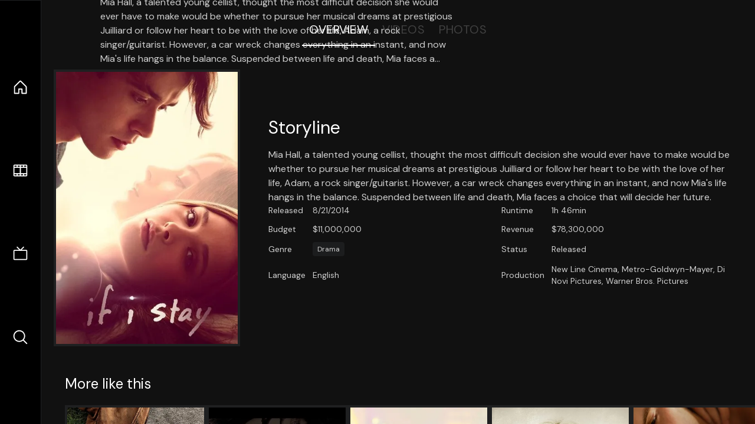

--- FILE ---
content_type: text/html;charset=utf-8
request_url: https://nuxt-movies.vercel.app/movie/249164
body_size: 16457
content:
<!DOCTYPE html><html  lang="en" data-capo=""><head><meta charset="utf-8">
<meta name="viewport" content="width=device-width, initial-scale=1">
<title>If I Stay · Nuxt Movies</title>
<link rel="stylesheet" href="/_nuxt/entry.DDYGQnBS.css" crossorigin>
<link rel="stylesheet" href="/_nuxt/Base.DDl6vxtR.css" crossorigin>
<link rel="stylesheet" href="/_nuxt/TheFooter.DSjxkPen.css" crossorigin>
<link rel="modulepreload" as="script" crossorigin href="/_nuxt/DFfBDzz8.js">
<link rel="modulepreload" as="script" crossorigin href="/_nuxt/wHmGi5hF.js">
<link rel="modulepreload" as="script" crossorigin href="/_nuxt/uLHvflS5.js">
<link rel="modulepreload" as="script" crossorigin href="/_nuxt/ClyUp67_.js">
<link rel="modulepreload" as="script" crossorigin href="/_nuxt/CYviWHQ5.js">
<link rel="modulepreload" as="script" crossorigin href="/_nuxt/BVNlbdLW.js">
<link rel="prefetch" as="script" crossorigin href="/_nuxt/C17z7VQ0.js">
<meta name="twitter:card" content="summary_large_image">
<meta name="twitter:site" content="@nuxt_js">
<meta name="twitter:creator" content="@nuxt_js">
<link rel="icon" type="image/webp" href="/movies.webp">
<meta name="description" content="Mia Hall, a talented young cellist, thought the most difficult decision she would ever have to make would be whether to pursue her musical dreams at prestigious Juilliard or follow her heart to be with the love of her life, Adam, a rock singer/guitarist. However, a car wreck changes everything in an instant, and now Mia's life hangs in the balance. Suspended between life and death, Mia faces a choice that will decide her future.">
<meta property="og:image" content="https://movies-proxy.vercel.app/ipx/s_1200x630/tmdb/7Twh8h3Wh7GC9npTAEUThgkxkWL.jpg">
<script type="module" src="/_nuxt/DFfBDzz8.js" crossorigin></script></head><body><div id="__nuxt"><!--[--><div class="nuxt-loading-indicator" style="position:fixed;top:0;right:0;left:0;pointer-events:none;width:auto;height:3px;opacity:0;background:repeating-linear-gradient(to right,#00dc82 0%,#34cdfe 50%,#0047e1 100%);background-size:Infinity% auto;transform:scaleX(0%);transform-origin:left;transition:transform 0.1s, height 0.4s, opacity 0.4s;z-index:999999;"></div><div h-full w-full font-sans grid="~ lt-lg:rows-[1fr_max-content] lg:cols-[max-content_1fr]" of-hidden view-transition-app transition duration-0><div id="app-scroller" of-x-hidden of-y-auto relative><div><div relative class="aspect-ratio-3/2 lg:aspect-ratio-25/9" bg-black><div absolute top-0 right-0 lt-lg="left-0" lg="bottom-0 left-1/3"><img onerror="this.setAttribute(&#39;data-error&#39;, 1)" width="1220" height="659" alt="If I Stay" data-nuxt-img srcset="https://movies-proxy.vercel.app/ipx/f_webp&amp;s_1220x659/tmdb/gz3rCM34UicmOxRY1T2SgiQZJoS.jpg 1x, https://movies-proxy.vercel.app/ipx/f_webp&amp;s_2440x1318/tmdb/gz3rCM34UicmOxRY1T2SgiQZJoS.jpg 2x" h-full w-full object-cover src="https://movies-proxy.vercel.app/ipx/f_webp&amp;s_1220x659/tmdb/gz3rCM34UicmOxRY1T2SgiQZJoS.jpg"></div><div absolute bottom-0 left-0 top-0 px-10 flex="~ col" justify-center lt-lg="bg-gradient-to-t right-0 p10" lg="px25 w-2/3 bg-gradient-to-r" from-black via-black to-transparent><template><div style="display:none;"><h1 mt-2 text-4xl lg:text-5xl line-clamp-2>If I Stay</h1><div flex="~ row wrap" gap2 items-center mt4><div relative aspect="11/2" filter-hue-rotate-320deg w-25><img src="/stars.webp" absolute inset-0 aria-hidden="true"><img src="/stars-filled.webp" absolute inset-0 aria-hidden="true" style="clip-path:inset(0 26.319999999999997% 0 0);"></div><div class="op50 hidden md:block">7.4</div><span class="op50 hidden md:block">·</span><div class="op50 hidden md:block">4.2K Reviews</div><span op50>·</span><div op50>2014</div><span op50>·</span><div op50>1h 46min</div></div><p class="mt-2 op80 leading-relaxed of-hidden line-clamp-3 md:line-clamp-5 text-xs md:text-base">Mia Hall, a talented young cellist, thought the most difficult decision she would ever have to make would be whether to pursue her musical dreams at prestigious Juilliard or follow her heart to be with the love of her life, Adam, a rock singer/guitarist. However, a car wreck changes everything in an instant, and now Mia&#39;s life hangs in the balance. Suspended between life and death, Mia faces a choice that will decide her future.</p><!----></div></template></div><!----></div><!--[--><div flex items-center justify-center gap8 py6><button n-tab class="n-tab-active">Overview</button><button n-tab class="">Videos</button><button n-tab class="">Photos</button></div><!--[--><div p4 grid="~ cols-[max-content_1fr]" gap-8 items-center ma max-w-300><img onerror="this.setAttribute(&#39;data-error&#39;, 1)" width="400" height="600" alt="If I Stay" data-nuxt-img srcset="https://movies-proxy.vercel.app/ipx/f_webp&amp;s_400x600/tmdb/7Twh8h3Wh7GC9npTAEUThgkxkWL.jpg 1x, https://movies-proxy.vercel.app/ipx/f_webp&amp;s_800x1200/tmdb/7Twh8h3Wh7GC9npTAEUThgkxkWL.jpg 2x" block border="4 gray4/10" w-79 lt-md:hidden transition duration-400 object-cover aspect="10/16" style="view-transition-name:item-249164;" src="https://movies-proxy.vercel.app/ipx/f_webp&amp;s_400x600/tmdb/7Twh8h3Wh7GC9npTAEUThgkxkWL.jpg"><div lt-md:w="[calc(100vw-2rem)]" flex="~ col" md:p4 gap6><div><h2 text-3xl mb4>Storyline</h2><div op80>Mia Hall, a talented young cellist, thought the most difficult decision she would ever have to make would be whether to pursue her musical dreams at prestigious Juilliard or follow her heart to be with the love of her life, Adam, a rock singer/guitarist. However, a car wreck changes everything in an instant, and now Mia&#39;s life hangs in the balance. Suspended between life and death, Mia faces a choice that will decide her future.</div></div><div text-sm op80><ul grid="~ cols-[max-content_1fr] lg:cols-[max-content_1fr_max-content_1fr] gap3" items-center><!--[--><div>Released</div><div>8/21/2014</div><!--]--><!--[--><div>Runtime</div><div>1h 46min</div><!--]--><!----><!--[--><div>Budget</div><div> $11,000,000</div><!--]--><!--[--><div>Revenue</div><div> $78,300,000</div><!--]--><!--[--><div>Genre</div><div flex="~ row wrap gap1"><!--[--><a href="/genre/18/movie" class="" bg="gray/10 hover:gray/20" p="x2 y1" rounded text-xs>Drama</a><!--]--></div><!--]--><!--[--><div>Status</div><div>Released</div><!--]--><!--[--><div>Language</div><div>English</div><!--]--><!--[--><div>Production</div><div>New Line Cinema, Metro-Goldwyn-Mayer, Di Novi Pictures, Warner Bros. Pictures</div><!--]--></ul></div><div><div flex="~ row gap5" items-center text-lg mt-5><!----><!----><!----><!----><!----><!----><!----><!----><!--[--><!--]--></div></div></div></div><!----><!--]--><!----><!----><!--]--><!--[--><div flex py3 px10 items-center mt5><div text-2xl><!--[-->More like this<!--]--></div><div flex-auto></div><!--[--><!--]--></div><div relative><div overflow-y-auto><div flex gap-2 w-max p-2 px-10><!--[--><!--[--><a href="/movie/222935" class="" pb2 flex-1 w-40 md:w-60><div block bg-gray4:10 p1 class="aspect-10/16" transition duration-400 hover="scale-105 z10"><img onerror="this.setAttribute(&#39;data-error&#39;, 1)" width="400" height="600" alt="The Fault in Our Stars" data-nuxt-img srcset="https://movies-proxy.vercel.app/ipx/f_webp&amp;s_400x600/tmdb/ep7dF4QR4Mm39LI958V0XbwE0hK.jpg 1x, https://movies-proxy.vercel.app/ipx/f_webp&amp;s_800x1200/tmdb/ep7dF4QR4Mm39LI958V0XbwE0hK.jpg 2x" w-full h-full object-cover style="view-transition-name:item-222935;" src="https://movies-proxy.vercel.app/ipx/f_webp&amp;s_400x600/tmdb/ep7dF4QR4Mm39LI958V0XbwE0hK.jpg"></div><div mt-2>The Fault in Our Stars</div><div flex text-sm gap-2 items-center><div relative aspect="11/2" filter-hue-rotate-320deg w-20><img src="/stars.webp" absolute inset-0 aria-hidden="true"><img src="/stars-filled.webp" absolute inset-0 aria-hidden="true" style="clip-path:inset(0 24.000000000000004% 0 0);"></div><div op60>7.6</div></div></a><a href="/movie/133805" class="" pb2 flex-1 w-40 md:w-60><div block bg-gray4:10 p1 class="aspect-10/16" transition duration-400 hover="scale-105 z10"><img onerror="this.setAttribute(&#39;data-error&#39;, 1)" width="400" height="600" alt="Carrie" data-nuxt-img srcset="https://movies-proxy.vercel.app/ipx/f_webp&amp;s_400x600/tmdb/kloXz9qwO23z9Kbt3z3MgnjF4xO.jpg 1x, https://movies-proxy.vercel.app/ipx/f_webp&amp;s_800x1200/tmdb/kloXz9qwO23z9Kbt3z3MgnjF4xO.jpg 2x" w-full h-full object-cover style="view-transition-name:item-133805;" src="https://movies-proxy.vercel.app/ipx/f_webp&amp;s_400x600/tmdb/kloXz9qwO23z9Kbt3z3MgnjF4xO.jpg"></div><div mt-2>Carrie</div><div flex text-sm gap-2 items-center><div relative aspect="11/2" filter-hue-rotate-320deg w-20><img src="/stars.webp" absolute inset-0 aria-hidden="true"><img src="/stars-filled.webp" absolute inset-0 aria-hidden="true" style="clip-path:inset(0 39.690000000000005% 0 0);"></div><div op60>6</div></div></a><a href="/movie/200727" class="" pb2 flex-1 w-40 md:w-60><div block bg-gray4:10 p1 class="aspect-10/16" transition duration-400 hover="scale-105 z10"><img onerror="this.setAttribute(&#39;data-error&#39;, 1)" width="400" height="600" alt="Love, Rosie" data-nuxt-img srcset="https://movies-proxy.vercel.app/ipx/f_webp&amp;s_400x600/tmdb/rpD0t7DhzJVadnzgxSYrqljQTL2.jpg 1x, https://movies-proxy.vercel.app/ipx/f_webp&amp;s_800x1200/tmdb/rpD0t7DhzJVadnzgxSYrqljQTL2.jpg 2x" w-full h-full object-cover style="view-transition-name:item-200727;" src="https://movies-proxy.vercel.app/ipx/f_webp&amp;s_400x600/tmdb/rpD0t7DhzJVadnzgxSYrqljQTL2.jpg"></div><div mt-2>Love, Rosie</div><div flex text-sm gap-2 items-center><div relative aspect="11/2" filter-hue-rotate-320deg w-20><img src="/stars.webp" absolute inset-0 aria-hidden="true"><img src="/stars-filled.webp" absolute inset-0 aria-hidden="true" style="clip-path:inset(0 21.78% 0 0);"></div><div op60>7.8</div></div></a><a href="/movie/340027" class="" pb2 flex-1 w-40 md:w-60><div block bg-gray4:10 p1 class="aspect-10/16" transition duration-400 hover="scale-105 z10"><img onerror="this.setAttribute(&#39;data-error&#39;, 1)" width="400" height="600" alt="Brain on Fire" data-nuxt-img srcset="https://movies-proxy.vercel.app/ipx/f_webp&amp;s_400x600/tmdb/kEwI53HNDO0ajSUWh4HSsGrlF6l.jpg 1x, https://movies-proxy.vercel.app/ipx/f_webp&amp;s_800x1200/tmdb/kEwI53HNDO0ajSUWh4HSsGrlF6l.jpg 2x" w-full h-full object-cover style="view-transition-name:item-340027;" src="https://movies-proxy.vercel.app/ipx/f_webp&amp;s_400x600/tmdb/kEwI53HNDO0ajSUWh4HSsGrlF6l.jpg"></div><div mt-2>Brain on Fire</div><div flex text-sm gap-2 items-center><div relative aspect="11/2" filter-hue-rotate-320deg w-20><img src="/stars.webp" absolute inset-0 aria-hidden="true"><img src="/stars-filled.webp" absolute inset-0 aria-hidden="true" style="clip-path:inset(0 29.619999999999997% 0 0);"></div><div op60>7</div></div></a><a href="/movie/226857" class="" pb2 flex-1 w-40 md:w-60><div block bg-gray4:10 p1 class="aspect-10/16" transition duration-400 hover="scale-105 z10"><img onerror="this.setAttribute(&#39;data-error&#39;, 1)" width="400" height="600" alt="Endless Love" data-nuxt-img srcset="https://movies-proxy.vercel.app/ipx/f_webp&amp;s_400x600/tmdb/z7FZP6uivgVc4t0mnmia0B8YygW.jpg 1x, https://movies-proxy.vercel.app/ipx/f_webp&amp;s_800x1200/tmdb/z7FZP6uivgVc4t0mnmia0B8YygW.jpg 2x" w-full h-full object-cover style="view-transition-name:item-226857;" src="https://movies-proxy.vercel.app/ipx/f_webp&amp;s_400x600/tmdb/z7FZP6uivgVc4t0mnmia0B8YygW.jpg"></div><div mt-2>Endless Love</div><div flex text-sm gap-2 items-center><div relative aspect="11/2" filter-hue-rotate-320deg w-20><img src="/stars.webp" absolute inset-0 aria-hidden="true"><img src="/stars-filled.webp" absolute inset-0 aria-hidden="true" style="clip-path:inset(0 30.949999999999996% 0 0);"></div><div op60>6.9</div></div></a><a href="/movie/227156" class="" pb2 flex-1 w-40 md:w-60><div block bg-gray4:10 p1 class="aspect-10/16" transition duration-400 hover="scale-105 z10"><img onerror="this.setAttribute(&#39;data-error&#39;, 1)" width="400" height="600" alt="The Giver" data-nuxt-img srcset="https://movies-proxy.vercel.app/ipx/f_webp&amp;s_400x600/tmdb/dul62Av4pgi5x8LP7ELHzNyka9Z.jpg 1x, https://movies-proxy.vercel.app/ipx/f_webp&amp;s_800x1200/tmdb/dul62Av4pgi5x8LP7ELHzNyka9Z.jpg 2x" w-full h-full object-cover style="view-transition-name:item-227156;" src="https://movies-proxy.vercel.app/ipx/f_webp&amp;s_400x600/tmdb/dul62Av4pgi5x8LP7ELHzNyka9Z.jpg"></div><div mt-2>The Giver</div><div flex text-sm gap-2 items-center><div relative aspect="11/2" filter-hue-rotate-320deg w-20><img src="/stars.webp" absolute inset-0 aria-hidden="true"><img src="/stars-filled.webp" absolute inset-0 aria-hidden="true" style="clip-path:inset(0 34.459999999999994% 0 0);"></div><div op60>6.6</div></div></a><a href="/movie/44945" class="" pb2 flex-1 w-40 md:w-60><div block bg-gray4:10 p1 class="aspect-10/16" transition duration-400 hover="scale-105 z10"><img onerror="this.setAttribute(&#39;data-error&#39;, 1)" width="400" height="600" alt="Trust" data-nuxt-img srcset="https://movies-proxy.vercel.app/ipx/f_webp&amp;s_400x600/tmdb/rXoZYWd2G7pBh8N8Cp5ZO5Sjzbl.jpg 1x, https://movies-proxy.vercel.app/ipx/f_webp&amp;s_800x1200/tmdb/rXoZYWd2G7pBh8N8Cp5ZO5Sjzbl.jpg 2x" w-full h-full object-cover style="view-transition-name:item-44945;" src="https://movies-proxy.vercel.app/ipx/f_webp&amp;s_400x600/tmdb/rXoZYWd2G7pBh8N8Cp5ZO5Sjzbl.jpg"></div><div mt-2>Trust</div><div flex text-sm gap-2 items-center><div relative aspect="11/2" filter-hue-rotate-320deg w-20><img src="/stars.webp" absolute inset-0 aria-hidden="true"><img src="/stars-filled.webp" absolute inset-0 aria-hidden="true" style="clip-path:inset(0 34.42% 0 0);"></div><div op60>6.6</div></div></a><a href="/movie/244264" class="" pb2 flex-1 w-40 md:w-60><div block bg-gray4:10 p1 class="aspect-10/16" transition duration-400 hover="scale-105 z10"><img onerror="this.setAttribute(&#39;data-error&#39;, 1)" width="400" height="600" alt="Laggies" data-nuxt-img srcset="https://movies-proxy.vercel.app/ipx/f_webp&amp;s_400x600/tmdb/kL2ccASO8O6v92gGTaaY5gOCAI4.jpg 1x, https://movies-proxy.vercel.app/ipx/f_webp&amp;s_800x1200/tmdb/kL2ccASO8O6v92gGTaaY5gOCAI4.jpg 2x" w-full h-full object-cover style="view-transition-name:item-244264;" src="https://movies-proxy.vercel.app/ipx/f_webp&amp;s_400x600/tmdb/kL2ccASO8O6v92gGTaaY5gOCAI4.jpg"></div><div mt-2>Laggies</div><div flex text-sm gap-2 items-center><div relative aspect="11/2" filter-hue-rotate-320deg w-20><img src="/stars.webp" absolute inset-0 aria-hidden="true"><img src="/stars-filled.webp" absolute inset-0 aria-hidden="true" style="clip-path:inset(0 39% 0 0);"></div><div op60>6.1</div></div></a><a href="/movie/272693" class="" pb2 flex-1 w-40 md:w-60><div block bg-gray4:10 p1 class="aspect-10/16" transition duration-400 hover="scale-105 z10"><img onerror="this.setAttribute(&#39;data-error&#39;, 1)" width="400" height="600" alt="The DUFF" data-nuxt-img srcset="https://movies-proxy.vercel.app/ipx/f_webp&amp;s_400x600/tmdb/aHzdMSKwq9ucnP2yXl5zYIfKgGl.jpg 1x, https://movies-proxy.vercel.app/ipx/f_webp&amp;s_800x1200/tmdb/aHzdMSKwq9ucnP2yXl5zYIfKgGl.jpg 2x" w-full h-full object-cover style="view-transition-name:item-272693;" src="https://movies-proxy.vercel.app/ipx/f_webp&amp;s_400x600/tmdb/aHzdMSKwq9ucnP2yXl5zYIfKgGl.jpg"></div><div mt-2>The DUFF</div><div flex text-sm gap-2 items-center><div relative aspect="11/2" filter-hue-rotate-320deg w-20><img src="/stars.webp" absolute inset-0 aria-hidden="true"><img src="/stars-filled.webp" absolute inset-0 aria-hidden="true" style="clip-path:inset(0 32.26% 0 0);"></div><div op60>6.8</div></div></a><a href="/movie/299687" class="" pb2 flex-1 w-40 md:w-60><div block bg-gray4:10 p1 class="aspect-10/16" transition duration-400 hover="scale-105 z10"><img onerror="this.setAttribute(&#39;data-error&#39;, 1)" width="400" height="600" alt="The 5th Wave" data-nuxt-img srcset="https://movies-proxy.vercel.app/ipx/f_webp&amp;s_400x600/tmdb/ja34BV577dtjWl2S5G1tB93IjYb.jpg 1x, https://movies-proxy.vercel.app/ipx/f_webp&amp;s_800x1200/tmdb/ja34BV577dtjWl2S5G1tB93IjYb.jpg 2x" w-full h-full object-cover style="view-transition-name:item-299687;" src="https://movies-proxy.vercel.app/ipx/f_webp&amp;s_400x600/tmdb/ja34BV577dtjWl2S5G1tB93IjYb.jpg"></div><div mt-2>The 5th Wave</div><div flex text-sm gap-2 items-center><div relative aspect="11/2" filter-hue-rotate-320deg w-20><img src="/stars.webp" absolute inset-0 aria-hidden="true"><img src="/stars-filled.webp" absolute inset-0 aria-hidden="true" style="clip-path:inset(0 40.58% 0 0);"></div><div op60>5.9</div></div></a><a href="/movie/239571" class="" pb2 flex-1 w-40 md:w-60><div block bg-gray4:10 p1 class="aspect-10/16" transition duration-400 hover="scale-105 z10"><img onerror="this.setAttribute(&#39;data-error&#39;, 1)" width="400" height="600" alt="The Best of Me" data-nuxt-img srcset="https://movies-proxy.vercel.app/ipx/f_webp&amp;s_400x600/tmdb/9YoIpSqRFPBSRWf9Rkm9baUg02c.jpg 1x, https://movies-proxy.vercel.app/ipx/f_webp&amp;s_800x1200/tmdb/9YoIpSqRFPBSRWf9Rkm9baUg02c.jpg 2x" w-full h-full object-cover style="view-transition-name:item-239571;" src="https://movies-proxy.vercel.app/ipx/f_webp&amp;s_400x600/tmdb/9YoIpSqRFPBSRWf9Rkm9baUg02c.jpg"></div><div mt-2>The Best of Me</div><div flex text-sm gap-2 items-center><div relative aspect="11/2" filter-hue-rotate-320deg w-20><img src="/stars.webp" absolute inset-0 aria-hidden="true"><img src="/stars-filled.webp" absolute inset-0 aria-hidden="true" style="clip-path:inset(0 25.309999999999995% 0 0);"></div><div op60>7.5</div></div></a><a href="/movie/599521" class="" pb2 flex-1 w-40 md:w-60><div block bg-gray4:10 p1 class="aspect-10/16" transition duration-400 hover="scale-105 z10"><img onerror="this.setAttribute(&#39;data-error&#39;, 1)" width="400" height="600" alt="Z-O-M-B-I-E-S 2" data-nuxt-img srcset="https://movies-proxy.vercel.app/ipx/f_webp&amp;s_400x600/tmdb/dFNhlaPEeDhimwZ0eenpwe1x5Tm.jpg 1x, https://movies-proxy.vercel.app/ipx/f_webp&amp;s_800x1200/tmdb/dFNhlaPEeDhimwZ0eenpwe1x5Tm.jpg 2x" w-full h-full object-cover style="view-transition-name:item-599521;" src="https://movies-proxy.vercel.app/ipx/f_webp&amp;s_400x600/tmdb/dFNhlaPEeDhimwZ0eenpwe1x5Tm.jpg"></div><div mt-2>Z-O-M-B-I-E-S 2</div><div flex text-sm gap-2 items-center><div relative aspect="11/2" filter-hue-rotate-320deg w-20><img src="/stars.webp" absolute inset-0 aria-hidden="true"><img src="/stars-filled.webp" absolute inset-0 aria-hidden="true" style="clip-path:inset(0 25% 0 0);"></div><div op60>7.5</div></div></a><a href="/movie/243683" class="" pb2 flex-1 w-40 md:w-60><div block bg-gray4:10 p1 class="aspect-10/16" transition duration-400 hover="scale-105 z10"><img onerror="this.setAttribute(&#39;data-error&#39;, 1)" width="400" height="600" alt="Step Up All In" data-nuxt-img srcset="https://movies-proxy.vercel.app/ipx/f_webp&amp;s_400x600/tmdb/hgAjyJyEvj5S9CeztXs39iEUJKS.jpg 1x, https://movies-proxy.vercel.app/ipx/f_webp&amp;s_800x1200/tmdb/hgAjyJyEvj5S9CeztXs39iEUJKS.jpg 2x" w-full h-full object-cover style="view-transition-name:item-243683;" src="https://movies-proxy.vercel.app/ipx/f_webp&amp;s_400x600/tmdb/hgAjyJyEvj5S9CeztXs39iEUJKS.jpg"></div><div mt-2>Step Up All In</div><div flex text-sm gap-2 items-center><div relative aspect="11/2" filter-hue-rotate-320deg w-20><img src="/stars.webp" absolute inset-0 aria-hidden="true"><img src="/stars-filled.webp" absolute inset-0 aria-hidden="true" style="clip-path:inset(0 32% 0 0);"></div><div op60>6.8</div></div></a><a href="/movie/94363" class="" pb2 flex-1 w-40 md:w-60><div block bg-gray4:10 p1 class="aspect-10/16" transition duration-400 hover="scale-105 z10"><img onerror="this.setAttribute(&#39;data-error&#39;, 1)" width="400" height="600" alt="Hick" data-nuxt-img srcset="https://movies-proxy.vercel.app/ipx/f_webp&amp;s_400x600/tmdb/ziXCRCci5BFLEUwSgO0V83M9LGw.jpg 1x, https://movies-proxy.vercel.app/ipx/f_webp&amp;s_800x1200/tmdb/ziXCRCci5BFLEUwSgO0V83M9LGw.jpg 2x" w-full h-full object-cover style="view-transition-name:item-94363;" src="https://movies-proxy.vercel.app/ipx/f_webp&amp;s_400x600/tmdb/ziXCRCci5BFLEUwSgO0V83M9LGw.jpg"></div><div mt-2>Hick</div><div flex text-sm gap-2 items-center><div relative aspect="11/2" filter-hue-rotate-320deg w-20><img src="/stars.webp" absolute inset-0 aria-hidden="true"><img src="/stars-filled.webp" absolute inset-0 aria-hidden="true" style="clip-path:inset(0 43% 0 0);"></div><div op60>5.7</div></div></a><a href="/movie/206821" class="" pb2 flex-1 w-40 md:w-60><div block bg-gray4:10 p1 class="aspect-10/16" transition duration-400 hover="scale-105 z10"><img onerror="this.setAttribute(&#39;data-error&#39;, 1)" width="400" height="600" alt="The Longest Week" data-nuxt-img srcset="https://movies-proxy.vercel.app/ipx/f_webp&amp;s_400x600/tmdb/nXWsjQefKVsJdQQsu5NZT1Zk1rv.jpg 1x, https://movies-proxy.vercel.app/ipx/f_webp&amp;s_800x1200/tmdb/nXWsjQefKVsJdQQsu5NZT1Zk1rv.jpg 2x" w-full h-full object-cover style="view-transition-name:item-206821;" src="https://movies-proxy.vercel.app/ipx/f_webp&amp;s_400x600/tmdb/nXWsjQefKVsJdQQsu5NZT1Zk1rv.jpg"></div><div mt-2>The Longest Week</div><div flex text-sm gap-2 items-center><div relative aspect="11/2" filter-hue-rotate-320deg w-20><img src="/stars.webp" absolute inset-0 aria-hidden="true"><img src="/stars-filled.webp" absolute inset-0 aria-hidden="true" style="clip-path:inset(0 49% 0 0);"></div><div op60>5.1</div></div></a><a href="/movie/111969" class="" pb2 flex-1 w-40 md:w-60><div block bg-gray4:10 p1 class="aspect-10/16" transition duration-400 hover="scale-105 z10"><img onerror="this.setAttribute(&#39;data-error&#39;, 1)" width="400" height="600" alt="Stuck in Love" data-nuxt-img srcset="https://movies-proxy.vercel.app/ipx/f_webp&amp;s_400x600/tmdb/byic4VFVrpPyjDWK54CcsxYWW85.jpg 1x, https://movies-proxy.vercel.app/ipx/f_webp&amp;s_800x1200/tmdb/byic4VFVrpPyjDWK54CcsxYWW85.jpg 2x" w-full h-full object-cover style="view-transition-name:item-111969;" src="https://movies-proxy.vercel.app/ipx/f_webp&amp;s_400x600/tmdb/byic4VFVrpPyjDWK54CcsxYWW85.jpg"></div><div mt-2>Stuck in Love</div><div flex text-sm gap-2 items-center><div relative aspect="11/2" filter-hue-rotate-320deg w-20><img src="/stars.webp" absolute inset-0 aria-hidden="true"><img src="/stars-filled.webp" absolute inset-0 aria-hidden="true" style="clip-path:inset(0 25.999999999999996% 0 0);"></div><div op60>7.4</div></div></a><a href="/movie/212716" class="" pb2 flex-1 w-40 md:w-60><div block bg-gray4:10 p1 class="aspect-10/16" transition duration-400 hover="scale-105 z10"><img onerror="this.setAttribute(&#39;data-error&#39;, 1)" width="400" height="600" alt="What If" data-nuxt-img srcset="https://movies-proxy.vercel.app/ipx/f_webp&amp;s_400x600/tmdb/67x9NJyjK4u02NpISnChDMKzCUr.jpg 1x, https://movies-proxy.vercel.app/ipx/f_webp&amp;s_800x1200/tmdb/67x9NJyjK4u02NpISnChDMKzCUr.jpg 2x" w-full h-full object-cover style="view-transition-name:item-212716;" src="https://movies-proxy.vercel.app/ipx/f_webp&amp;s_400x600/tmdb/67x9NJyjK4u02NpISnChDMKzCUr.jpg"></div><div mt-2>What If</div><div flex text-sm gap-2 items-center><div relative aspect="11/2" filter-hue-rotate-320deg w-20><img src="/stars.webp" absolute inset-0 aria-hidden="true"><img src="/stars-filled.webp" absolute inset-0 aria-hidden="true" style="clip-path:inset(0 32.58% 0 0);"></div><div op60>6.7</div></div></a><a href="/movie/80271" class="" pb2 flex-1 w-40 md:w-60><div block bg-gray4:10 p1 class="aspect-10/16" transition duration-400 hover="scale-105 z10"><img onerror="this.setAttribute(&#39;data-error&#39;, 1)" width="400" height="600" alt="LOL" data-nuxt-img srcset="https://movies-proxy.vercel.app/ipx/f_webp&amp;s_400x600/tmdb/AlnBUoKzzPnczrzzxuh0SYwDa3Z.jpg 1x, https://movies-proxy.vercel.app/ipx/f_webp&amp;s_800x1200/tmdb/AlnBUoKzzPnczrzzxuh0SYwDa3Z.jpg 2x" w-full h-full object-cover style="view-transition-name:item-80271;" src="https://movies-proxy.vercel.app/ipx/f_webp&amp;s_400x600/tmdb/AlnBUoKzzPnczrzzxuh0SYwDa3Z.jpg"></div><div mt-2>LOL</div><div flex text-sm gap-2 items-center><div relative aspect="11/2" filter-hue-rotate-320deg w-20><img src="/stars.webp" absolute inset-0 aria-hidden="true"><img src="/stars-filled.webp" absolute inset-0 aria-hidden="true" style="clip-path:inset(0 38.78999999999999% 0 0);"></div><div op60>6.1</div></div></a><a href="/movie/286565" class="" pb2 flex-1 w-40 md:w-60><div block bg-gray4:10 p1 class="aspect-10/16" transition duration-400 hover="scale-105 z10"><img onerror="this.setAttribute(&#39;data-error&#39;, 1)" width="400" height="600" alt="Paper Towns" data-nuxt-img srcset="https://movies-proxy.vercel.app/ipx/f_webp&amp;s_400x600/tmdb/eoF6wYVj1vbrCWjL0rBkdZpgrxS.jpg 1x, https://movies-proxy.vercel.app/ipx/f_webp&amp;s_800x1200/tmdb/eoF6wYVj1vbrCWjL0rBkdZpgrxS.jpg 2x" w-full h-full object-cover style="view-transition-name:item-286565;" src="https://movies-proxy.vercel.app/ipx/f_webp&amp;s_400x600/tmdb/eoF6wYVj1vbrCWjL0rBkdZpgrxS.jpg"></div><div mt-2>Paper Towns</div><div flex text-sm gap-2 items-center><div relative aspect="11/2" filter-hue-rotate-320deg w-20><img src="/stars.webp" absolute inset-0 aria-hidden="true"><img src="/stars-filled.webp" absolute inset-0 aria-hidden="true" style="clip-path:inset(0 38.48% 0 0);"></div><div op60>6.2</div></div></a><a href="/movie/35690" class="" pb2 flex-1 w-40 md:w-60><div block bg-gray4:10 p1 class="aspect-10/16" transition duration-400 hover="scale-105 z10"><img onerror="this.setAttribute(&#39;data-error&#39;, 1)" width="400" height="600" alt="The Last Song" data-nuxt-img srcset="https://movies-proxy.vercel.app/ipx/f_webp&amp;s_400x600/tmdb/76twEOHXAM2oKnvZYBI5bP6GeDu.jpg 1x, https://movies-proxy.vercel.app/ipx/f_webp&amp;s_800x1200/tmdb/76twEOHXAM2oKnvZYBI5bP6GeDu.jpg 2x" w-full h-full object-cover style="view-transition-name:item-35690;" src="https://movies-proxy.vercel.app/ipx/f_webp&amp;s_400x600/tmdb/76twEOHXAM2oKnvZYBI5bP6GeDu.jpg"></div><div mt-2>The Last Song</div><div flex text-sm gap-2 items-center><div relative aspect="11/2" filter-hue-rotate-320deg w-20><img src="/stars.webp" absolute inset-0 aria-hidden="true"><img src="/stars-filled.webp" absolute inset-0 aria-hidden="true" style="clip-path:inset(0 27.64% 0 0);"></div><div op60>7.2</div></div></a><!--]--><!--]--></div></div><button type="button" flex="~ col" absolute top-0 left-0 bottom-0 bg-black:50 p3 items-center justify-center op0 hover:op100 transition title="Scroll left"><div i-ph-caret-left-light text-3xl text-white></div></button><button type="button" flex="~ col" absolute top-0 right-0 bottom-0 bg-black:50 p3 items-center justify-center op0 hover:op100 transition title="Scroll right"><div i-ph-caret-right-light text-3xl text-white></div></button></div><!--]--><footer p="y15 x15" flex="~ col gap4"><div flex="~ row gap2" items-center my2><img src="/movies-sm.webp" width="25" height="25" alt="Logo"><div text-xl> Nuxt Movies </div></div><div flex="~ row gap2" items-center><div op50 text-sm> Made with </div><a href="https://nuxt.com/" target="_blank" title="Nuxt 3"><svg viewbox="0 0 128 32" fill="none" xmlns="http://www.w3.org/2000/svg" h5><path d="M60.32 32C60.6656 32 60.96 31.7135 60.96 31.36V16.48C60.96 16.48 61.76 17.92 63.2 20.32L69.44 31.04C69.7255 31.6384 70.359 32 70.88 32H75.2V8H70.88C70.5923 8 70.24 8.23906 70.24 8.64V23.68L67.36 18.56L61.6 8.8C61.3197 8.3026 60.7166 8 60.16 8H56V32H60.32Z" fill="currentColor"></path><path d="M116.16 14.72H118.24C118.77 14.72 119.2 14.2902 119.2 13.76V9.6H123.68V14.72H128V18.56H123.68V25.44C123.68 27.12 124.489 27.84 125.92 27.84H128V32H125.28C121.592 32 119.2 29.6114 119.2 25.6V18.56H116.16V14.72Z" fill="currentColor"></path><path d="M94.56 14.72V24.64C94.56 26.8806 93.7188 28.7695 92.48 30.08C91.2412 31.3905 89.5306 32 87.2 32C84.8694 32 82.9988 31.3905 81.76 30.08C80.5422 28.7695 79.68 26.8806 79.68 24.64V14.72H82.24C82.7859 14.72 83.3231 14.8195 83.68 15.2C84.0369 15.5593 84.16 15.7704 84.16 16.32V24.64C84.16 25.9294 84.2331 26.7259 84.8 27.36C85.3669 27.973 86.0662 28.16 87.2 28.16C88.3548 28.16 88.8731 27.973 89.44 27.36C90.0069 26.7259 90.08 25.9294 90.08 24.64V16.32C90.08 15.7704 90.2031 15.4205 90.56 15.04C90.8736 14.7057 91.2045 14.7136 91.68 14.72C91.7457 14.7209 91.9337 14.72 92 14.72H94.56Z" fill="currentColor"></path><path d="M108.16 23.04L113.6 14.72H109.44C108.916 14.72 108.45 14.9081 108.16 15.36L105.6 19.2L103.2 15.52C102.91 15.0681 102.284 14.72 101.76 14.72H97.76L103.2 22.88L97.28 32H101.44C101.96 32 102.429 31.486 102.72 31.04L105.6 26.72L108.64 31.2C108.931 31.646 109.4 32 109.92 32H114.08L108.16 23.04Z" fill="currentColor"></path><path d="M26.88 32H44.64C45.2068 32.0001 45.7492 31.8009 46.24 31.52C46.7308 31.2391 47.2367 30.8865 47.52 30.4C47.8033 29.9135 48.0002 29.3615 48 28.7998C47.9998 28.2381 47.8037 27.6864 47.52 27.2001L35.52 6.56C35.2368 6.0736 34.8907 5.72084 34.4 5.44C33.9093 5.15916 33.2066 4.96 32.64 4.96C32.0734 4.96 31.5307 5.15916 31.04 5.44C30.5493 5.72084 30.2032 6.0736 29.92 6.56L26.88 11.84L20.8 1.59962C20.5165 1.11326 20.1708 0.600786 19.68 0.32C19.1892 0.0392139 18.6467 0 18.08 0C17.5133 0 16.9708 0.0392139 16.48 0.32C15.9892 0.600786 15.4835 1.11326 15.2 1.59962L0.32 27.2001C0.0363166 27.6864 0.000246899 28.2381 3.05588e-07 28.7998C-0.000246288 29.3615 0.0367437 29.9134 0.32 30.3999C0.603256 30.8864 1.10919 31.2391 1.6 31.52C2.09081 31.8009 2.63324 32.0001 3.2 32H14.4C18.8379 32 22.068 30.0092 24.32 26.24L29.76 16.8L32.64 11.84L41.44 26.88H29.76L26.88 32ZM14.24 26.88H6.4L18.08 6.72L24 16.8L20.0786 23.636C18.5831 26.0816 16.878 26.88 14.24 26.88Z" fill="#00DC82"></path></svg></a></div><div flex="~ row gap2" items-center><p text-true-gray:90 text-sm> Data provided by  <a op100 target="_blank" href="https://www.themoviedb.org/" title="The Movie Database" rel="noopener" n-link-text><svg xmlns="http://www.w3.org/2000/svg" xmlns:xlink="http://www.w3.org/1999/xlink" viewbox="0 0 273.42 35.52" inline h4 data-v-2d74ee30><defs data-v-2d74ee30><linearGradient id="linear-gradient" y1="17.76" x2="273.42" y2="17.76" gradientUnits="userSpaceOnUse" data-v-2d74ee30><stop offset="0" stop-color="#90cea1" data-v-2d74ee30></stop><stop offset="0.56" stop-color="#3cbec9" data-v-2d74ee30></stop><stop offset="1" stop-color="#00b3e5" data-v-2d74ee30></stop></linearGradient></defs><g id="Layer_2" data-name="Layer 2" data-v-2d74ee30><g id="Layer_1-2" data-name="Layer 1" data-v-2d74ee30><path class="cls-1" d="M191.85,35.37h63.9A17.67,17.67,0,0,0,273.42,17.7h0A17.67,17.67,0,0,0,255.75,0h-63.9A17.67,17.67,0,0,0,174.18,17.7h0A17.67,17.67,0,0,0,191.85,35.37ZM10.1,35.42h7.8V6.92H28V0H0v6.9H10.1Zm28.1,0H46V8.25h.1L55.05,35.4h6L70.3,8.25h.1V35.4h7.8V0H66.45l-8.2,23.1h-.1L50,0H38.2ZM89.14.12h11.7a33.56,33.56,0,0,1,8.08,1,18.52,18.52,0,0,1,6.67,3.08,15.09,15.09,0,0,1,4.53,5.52,18.5,18.5,0,0,1,1.67,8.25,16.91,16.91,0,0,1-1.62,7.58,16.3,16.3,0,0,1-4.38,5.5,19.24,19.24,0,0,1-6.35,3.37,24.53,24.53,0,0,1-7.55,1.15H89.14Zm7.8,28.2h4a21.66,21.66,0,0,0,5-.55A10.58,10.58,0,0,0,110,26a8.73,8.73,0,0,0,2.68-3.35,11.9,11.9,0,0,0,1-5.08,9.87,9.87,0,0,0-1-4.52,9.17,9.17,0,0,0-2.63-3.18A11.61,11.61,0,0,0,106.22,8a17.06,17.06,0,0,0-4.68-.63h-4.6ZM133.09.12h13.2a32.87,32.87,0,0,1,4.63.33,12.66,12.66,0,0,1,4.17,1.3,7.94,7.94,0,0,1,3,2.72,8.34,8.34,0,0,1,1.15,4.65,7.48,7.48,0,0,1-1.67,5,9.13,9.13,0,0,1-4.43,2.82V17a10.28,10.28,0,0,1,3.18,1,8.51,8.51,0,0,1,2.45,1.85,7.79,7.79,0,0,1,1.57,2.62,9.16,9.16,0,0,1,.55,3.2,8.52,8.52,0,0,1-1.2,4.68,9.32,9.32,0,0,1-3.1,3A13.38,13.38,0,0,1,152.32,35a22.5,22.5,0,0,1-4.73.5h-14.5Zm7.8,14.15h5.65a7.65,7.65,0,0,0,1.78-.2,4.78,4.78,0,0,0,1.57-.65,3.43,3.43,0,0,0,1.13-1.2,3.63,3.63,0,0,0,.42-1.8A3.3,3.3,0,0,0,151,8.6a3.42,3.42,0,0,0-1.23-1.13A6.07,6.07,0,0,0,148,6.9a9.9,9.9,0,0,0-1.85-.18h-5.3Zm0,14.65h7a8.27,8.27,0,0,0,1.83-.2,4.67,4.67,0,0,0,1.67-.7,3.93,3.93,0,0,0,1.23-1.3,3.8,3.8,0,0,0,.47-1.95,3.16,3.16,0,0,0-.62-2,4,4,0,0,0-1.58-1.18,8.23,8.23,0,0,0-2-.55,15.12,15.12,0,0,0-2.05-.15h-5.9Z" data-v-2d74ee30></path></g></g></svg></a></p></div><div flex="~ row gap2" items-center><p text-true-gray:90 text-sm> This project uses the TMDB API but is not endorsed or certified by TMDB. </p></div><div flex gap4 items-center><div flex="~ row gap5" items-center text-lg mt-5><a href="https://twitter.com/nuxt_js" target="_blank" aria-label="Link to Twitter account" rel="noopener" n-link><div i-simple-icons:twitter></div></a><!----><!----><!----><a href="https://github.com/nuxt/movies" target="_blank" aria-label="Link to GitHub account" rel="noopener" n-link><div i-simple-icons:github></div></a><!----><!----><!----><!--[--><a href="https://vercel.com" rel="noopener" target="_blank" aria-label="go to vercel"><svg class="h-8" viewbox="0 0 212 44" fill="none" xmlns="http://www.w3.org/2000/svg" alt="Vercel"><rect width="212" height="44" rx="8" fill="black"></rect><path d="M60.4375 15.2266V26.5H61.8438V22.4766H64.6797C66.7969 22.4766 68.3047 20.9844 68.3047 18.875C68.3047 16.7266 66.8281 15.2266 64.6953 15.2266H60.4375ZM61.8438 16.4766H64.3281C65.9609 16.4766 66.8594 17.3281 66.8594 18.875C66.8594 20.3672 65.9297 21.2266 64.3281 21.2266H61.8438V16.4766ZM73.3441 26.6484C75.7425 26.6484 77.2269 24.9922 77.2269 22.2891C77.2269 19.5781 75.7425 17.9297 73.3441 17.9297C70.9456 17.9297 69.4613 19.5781 69.4613 22.2891C69.4613 24.9922 70.9456 26.6484 73.3441 26.6484ZM73.3441 25.4375C71.7503 25.4375 70.8519 24.2812 70.8519 22.2891C70.8519 20.2891 71.7503 19.1406 73.3441 19.1406C74.9378 19.1406 75.8363 20.2891 75.8363 22.2891C75.8363 24.2812 74.9378 25.4375 73.3441 25.4375ZM89.2975 18.0781H87.9459L86.2897 24.8125H86.1647L84.2819 18.0781H82.9928L81.11 24.8125H80.985L79.3288 18.0781H77.9694L80.3288 26.5H81.6881L83.5631 19.9844H83.6881L85.5709 26.5H86.9381L89.2975 18.0781ZM93.8213 19.1172C95.1572 19.1172 96.0478 20.1016 96.0791 21.5938H91.4384C91.54 20.1016 92.4775 19.1172 93.8213 19.1172ZM96.04 24.3203C95.6884 25.0625 94.9541 25.4609 93.8681 25.4609C92.4384 25.4609 91.5088 24.4062 91.4384 22.7422V22.6797H97.4931V22.1641C97.4931 19.5469 96.1103 17.9297 93.8369 17.9297C91.5244 17.9297 90.04 19.6484 90.04 22.2969C90.04 24.9609 91.5009 26.6484 93.8369 26.6484C95.6806 26.6484 96.9931 25.7578 97.3838 24.3203H96.04ZM99.2825 26.5H100.626V21.2812C100.626 20.0938 101.556 19.2344 102.837 19.2344C103.103 19.2344 103.587 19.2812 103.697 19.3125V17.9688C103.525 17.9453 103.243 17.9297 103.025 17.9297C101.908 17.9297 100.939 18.5078 100.689 19.3281H100.564V18.0781H99.2825V26.5ZM108.181 19.1172C109.517 19.1172 110.408 20.1016 110.439 21.5938H105.798C105.9 20.1016 106.838 19.1172 108.181 19.1172ZM110.4 24.3203C110.048 25.0625 109.314 25.4609 108.228 25.4609C106.798 25.4609 105.869 24.4062 105.798 22.7422V22.6797H111.853V22.1641C111.853 19.5469 110.47 17.9297 108.197 17.9297C105.884 17.9297 104.4 19.6484 104.4 22.2969C104.4 24.9609 105.861 26.6484 108.197 26.6484C110.041 26.6484 111.353 25.7578 111.744 24.3203H110.4ZM116.76 26.6484C117.924 26.6484 118.924 26.0938 119.455 25.1562H119.58V26.5H120.861V14.7344H119.518V19.4062H119.4C118.924 18.4844 117.932 17.9297 116.76 17.9297C114.619 17.9297 113.221 19.6484 113.221 22.2891C113.221 24.9375 114.603 26.6484 116.76 26.6484ZM117.072 19.1406C118.596 19.1406 119.549 20.3594 119.549 22.2891C119.549 24.2344 118.603 25.4375 117.072 25.4375C115.533 25.4375 114.611 24.2578 114.611 22.2891C114.611 20.3281 115.541 19.1406 117.072 19.1406ZM131.534 26.6484C133.667 26.6484 135.065 24.9219 135.065 22.2891C135.065 19.6406 133.674 17.9297 131.534 17.9297C130.378 17.9297 129.354 18.5 128.893 19.4062H128.768V14.7344H127.424V26.5H128.706V25.1562H128.831C129.362 26.0938 130.362 26.6484 131.534 26.6484ZM131.221 19.1406C132.76 19.1406 133.674 20.3203 133.674 22.2891C133.674 24.2578 132.76 25.4375 131.221 25.4375C129.69 25.4375 128.737 24.2344 128.737 22.2891C128.737 20.3438 129.69 19.1406 131.221 19.1406ZM137.261 29.5469C138.753 29.5469 139.425 28.9688 140.143 27.0156L143.433 18.0781H142.003L139.698 25.0078H139.573L137.261 18.0781H135.808L138.925 26.5078L138.768 27.0078C138.417 28.0234 137.995 28.3906 137.222 28.3906C137.034 28.3906 136.823 28.3828 136.659 28.3516V29.5C136.847 29.5312 137.081 29.5469 137.261 29.5469ZM154.652 26.5L158.55 15.2266H156.402L153.589 24.1484H153.457L150.621 15.2266H148.394L152.332 26.5H154.652ZM162.668 19.3203C163.832 19.3203 164.598 20.1328 164.637 21.3984H160.613C160.699 20.1484 161.512 19.3203 162.668 19.3203ZM164.652 24.1484C164.371 24.7812 163.707 25.1328 162.746 25.1328C161.473 25.1328 160.652 24.2422 160.605 22.8203V22.7188H166.574V22.0938C166.574 19.3984 165.113 17.7812 162.676 17.7812C160.199 17.7812 158.66 19.5078 158.66 22.2578C158.66 25.0078 160.176 26.6719 162.691 26.6719C164.707 26.6719 166.137 25.7031 166.488 24.1484H164.652ZM168.199 26.5H170.137V21.5625C170.137 20.3672 171.012 19.5859 172.27 19.5859C172.598 19.5859 173.113 19.6406 173.262 19.6953V17.8984C173.082 17.8438 172.738 17.8125 172.457 17.8125C171.356 17.8125 170.434 18.4375 170.199 19.2812H170.067V17.9531H168.199V26.5ZM181.7 20.8281C181.497 19.0312 180.168 17.7812 177.973 17.7812C175.403 17.7812 173.895 19.4297 173.895 22.2031C173.895 25.0156 175.411 26.6719 177.981 26.6719C180.145 26.6719 181.489 25.4688 181.7 23.6797H179.856C179.653 24.5703 178.981 25.0469 177.973 25.0469C176.653 25.0469 175.856 24 175.856 22.2031C175.856 20.4297 176.645 19.4062 177.973 19.4062C179.036 19.4062 179.676 20 179.856 20.8281H181.7ZM186.817 19.3203C187.981 19.3203 188.747 20.1328 188.786 21.3984H184.762C184.848 20.1484 185.661 19.3203 186.817 19.3203ZM188.802 24.1484C188.52 24.7812 187.856 25.1328 186.895 25.1328C185.622 25.1328 184.802 24.2422 184.755 22.8203V22.7188H190.723V22.0938C190.723 19.3984 189.262 17.7812 186.825 17.7812C184.348 17.7812 182.809 19.5078 182.809 22.2578C182.809 25.0078 184.325 26.6719 186.841 26.6719C188.856 26.6719 190.286 25.7031 190.637 24.1484H188.802ZM192.427 26.5H194.364V14.6484H192.427V26.5Z" fill="white"></path><path d="M23.3248 13L32.6497 29H14L23.3248 13Z" fill="white"></path><line x1="43.5" y1="2.18557e-08" x2="43.5" y2="44" stroke="#5E5E5E"></line></svg></a><!--]--></div><div flex gap2 items-center mt-5> Language: <select id="langSwitcher" rounded-md text-sm p-1><!--[--><option value="en" p-1>English</option><option value="fa-IR" p-1>فارسی</option><option value="de-DE" p-1>Deutsch</option><option value="es-ES" p-1>Español</option><option value="it" p-1>Italiano</option><option value="ja" p-1>日本語</option><option value="zh-CN" p-1>简体中文</option><option value="pt-PT" p-1>Português</option><option value="pt-BR" p-1>Português do Brasil</option><option value="ru-RU" p-1>Русский</option><option value="fr-FR" p-1>Français</option><option value="uk-UA" p-1>Українська</option><option value="vi" p-1>Tiếng Việt</option><!--]--></select></div></div></footer></div></div><div flex="~ row lg:col" justify-evenly items-center py5 lg:px5 border="t lg:r base" bg-black lg:order-first><a href="/" class="" title="Home"><div text-2xl class="i-ph-house"></div></a><a href="/movie" class="" title="Movies"><div text-2xl class="i-ph-film-strip"></div></a><a href="/tv" class="" title="TV Shows"><div text-2xl class="i-ph-television-simple"></div></a><a href="/search" class="" title="Search"><div text-2xl class="i-ph-magnifying-glass"></div></a></div><!----><!----></div><!--]--></div><div id="teleports"></div><script type="application/json" data-nuxt-data="nuxt-app" data-ssr="true" id="__NUXT_DATA__">[["ShallowReactive",1],{"data":2,"state":4,"once":293,"_errors":294,"serverRendered":296,"path":297},["ShallowReactive",3],{},["Reactive",5],{"$snuxt-i18n-meta":6,"$saT2lJlMePG":7,"$sj5jmblVG7j":55},{},{"adult":8,"backdrop_path":9,"belongs_to_collection":10,"budget":11,"genres":12,"homepage":16,"id":17,"imdb_id":18,"origin_country":19,"original_language":21,"original_title":22,"overview":23,"popularity":24,"poster_path":25,"production_companies":26,"production_countries":42,"release_date":45,"revenue":46,"runtime":47,"spoken_languages":48,"status":51,"tagline":52,"title":22,"video":8,"vote_average":53,"vote_count":54},false,"/gz3rCM34UicmOxRY1T2SgiQZJoS.jpg",null,11000000,[13],{"id":14,"name":15},18,"Drama","",249164,"tt1355630",[20],"US","en","If I Stay","Mia Hall, a talented young cellist, thought the most difficult decision she would ever have to make would be whether to pursue her musical dreams at prestigious Juilliard or follow her heart to be with the love of her life, Adam, a rock singer/guitarist. However, a car wreck changes everything in an instant, and now Mia's life hangs in the balance. Suspended between life and death, Mia faces a choice that will decide her future.",3.9324,"/7Twh8h3Wh7GC9npTAEUThgkxkWL.jpg",[27,31,35,38],{"id":28,"logo_path":29,"name":30,"origin_country":20},12,"/2ycs64eqV5rqKYHyQK0GVoKGvfX.png","New Line Cinema",{"id":32,"logo_path":33,"name":34,"origin_country":20},21,"/usUnaYV6hQnlVAXP6r4HwrlLFPG.png","Metro-Goldwyn-Mayer",{"id":36,"logo_path":10,"name":37,"origin_country":20},813,"Di Novi Pictures",{"id":39,"logo_path":40,"name":41,"origin_country":20},174,"/zhD3hhtKB5qyv7ZeL4uLpNxgMVU.png","Warner Bros. Pictures",[43],{"iso_3166_1":20,"name":44},"United States of America","2014-08-21",78300000,106,[49],{"english_name":50,"iso_639_1":21,"name":50},"English","Released","Live for Love.",7.368,4219,{"page":56,"results":57,"total_pages":291,"total_results":292},1,[58,71,83,95,106,117,129,142,153,164,176,187,200,212,223,234,245,256,267,279],{"backdrop_path":59,"id":60,"title":61,"original_title":61,"overview":62,"poster_path":63,"media_type":64,"adult":8,"original_language":21,"genre_ids":65,"popularity":67,"release_date":68,"video":8,"vote_average":69,"vote_count":70},"/22l5YKpMHBeh0o4uHQ079Y19PPg.jpg",222935,"The Fault in Our Stars","Despite the tumor-shrinking medical miracle that has bought her a few years, Hazel has never been anything but terminal, her final chapter inscribed upon diagnosis. But when a patient named Augustus Waters suddenly appears at Cancer Kid Support Group, Hazel's story is about to be completely rewritten.","/ep7dF4QR4Mm39LI958V0XbwE0hK.jpg","movie",[66,14],10749,6.8554,"2014-05-16",7.6,11258,{"backdrop_path":72,"id":73,"title":74,"original_title":74,"overview":75,"poster_path":76,"media_type":64,"adult":8,"original_language":21,"genre_ids":77,"popularity":79,"release_date":80,"video":8,"vote_average":81,"vote_count":82},"/5XtPBRV1mesY192Z4UdcXM1SS9R.jpg",133805,"Carrie","A contemporary take on the horror classic about an awkward, telekinetic teenage girl, whose lonely life is dominated by relentless bullying at school and an oppressive religious fanatic mother at home. When her tormentors pull a humiliating prank at the senior prom, she unleashes a horrifying chaos on everyone, leaving nothing but destruction in her wake.","/kloXz9qwO23z9Kbt3z3MgnjF4xO.jpg",[14,78],27,4.9601,"2013-10-16",6.031,4513,{"backdrop_path":84,"id":85,"title":86,"original_title":86,"overview":87,"poster_path":88,"media_type":64,"adult":8,"original_language":21,"genre_ids":89,"popularity":91,"release_date":92,"video":8,"vote_average":93,"vote_count":94},"/1NqH58OiJYKtLX6ysH09B86JYY2.jpg",200727,"Love, Rosie","Since the moment they met at age 5, Rosie and Alex have been best friends, facing the highs and lows of growing up side by side. A fleeting shared moment, one missed opportunity, and the decisions that follow send their lives in completely different directions. As each navigates the complexities of life, love, and everything in between, they always find their way back to each other - but is it just friendship, or something more?","/rpD0t7DhzJVadnzgxSYrqljQTL2.jpg",[66,14,90],35,10.6439,"2014-10-16",7.822,6287,{"backdrop_path":96,"id":97,"title":98,"original_title":98,"overview":99,"poster_path":100,"media_type":64,"adult":8,"original_language":21,"genre_ids":101,"popularity":102,"release_date":103,"video":8,"vote_average":104,"vote_count":105},"/7sgceUpkyQUT7HhlLYx164OPifF.jpg",340027,"Brain on Fire","Susannah Cahalan, an up-and-coming journalist at the New York Post becomes plagued by voices in her head and seizures, causing a rapid descent into insanity.","/kEwI53HNDO0ajSUWh4HSsGrlF6l.jpg",[14],4.0417,"2017-02-22",7.038,1379,{"backdrop_path":107,"id":108,"title":109,"original_title":109,"overview":110,"poster_path":111,"media_type":64,"adult":8,"original_language":21,"genre_ids":112,"popularity":113,"release_date":114,"video":8,"vote_average":115,"vote_count":116},"/g27PNNr3GNo72hf86KIHjzx66H4.jpg",226857,"Endless Love","A privileged girl and a charismatic boy's instant desire sparks a love affair made only more reckless by parents trying to keep them apart.","/z7FZP6uivgVc4t0mnmia0B8YygW.jpg",[14,66],3.1351,"2014-02-12",6.905,1702,{"backdrop_path":118,"id":119,"title":120,"original_title":120,"overview":121,"poster_path":122,"media_type":64,"adult":8,"original_language":21,"genre_ids":123,"popularity":125,"release_date":126,"video":8,"vote_average":127,"vote_count":128},"/gFKC66PEiM2Xuzgpg1OwVzWjzPn.jpg",227156,"The Giver","In a seemingly perfect community, without war, pain, suffering, differences or choice, a young boy is chosen to learn from an elderly man about the true pain and pleasure of the \"real\" world.","/dul62Av4pgi5x8LP7ELHzNyka9Z.jpg",[14,124],878,6.166,"2014-08-13",6.554,4452,{"backdrop_path":130,"id":131,"title":132,"original_title":132,"overview":133,"poster_path":134,"media_type":64,"adult":8,"original_language":21,"genre_ids":135,"popularity":138,"release_date":139,"video":8,"vote_average":140,"vote_count":141},"/iqrjewqeGYVrjxkVmmlL6DcgBT9.jpg",44945,"Trust","A suburban family is torn apart when fourteen-year-old Annie meets her first boyfriend online. After months of communicating via online chat and phone, Annie discovers her friend is not who he originally claimed to be. Shocked into disbelief, her parents are shattered by their daughter's actions and struggle to support her as she comes to terms with what has happened to her once innocent life.","/rXoZYWd2G7pBh8N8Cp5ZO5Sjzbl.jpg",[136,14,137],80,53,5.2331,"2010-09-10",6.558,976,{"backdrop_path":143,"id":144,"title":145,"original_title":145,"overview":146,"poster_path":147,"media_type":64,"adult":8,"original_language":21,"genre_ids":148,"popularity":149,"release_date":150,"video":8,"vote_average":151,"vote_count":152},"/8yUobaGTcbRKerCkQF83kC6SYAq.jpg",244264,"Laggies","Overeducated and underemployed, 28 year old Megan is in the throes of a quarterlife crisis. Squarely into adulthood with no career prospects, no particular motivation to think about her future and no one to relate to, Megan is comfortable lagging a few steps behind - while her friends check off milestones and celebrate their new grown-up status. When her high-school sweetheart proposes, Megan panics and- given an unexpected opportunity to escape for a week - hides out in the home of her new friend, 16-year old Annika and Annika's world-weary single dad Craig.","/kL2ccASO8O6v92gGTaaY5gOCAI4.jpg",[90,14,66],1.4342,"2014-09-25",6.1,1139,{"backdrop_path":154,"id":155,"title":156,"original_title":156,"overview":157,"poster_path":158,"media_type":64,"adult":8,"original_language":21,"genre_ids":159,"popularity":160,"release_date":161,"video":8,"vote_average":162,"vote_count":163},"/ujGYYCFZkJV1wX2q4BcdjRFPWyt.jpg",272693,"The DUFF","Bianca's universe turns upside down when she learns that her high school refers to her as a ‘DUFF' (Designated Ugly Fat Friend). Hoping to erase that label, she enlists the help of a charming jock and her favorite teacher. Together they'll face the school's mean girl and remind everyone that we are all someone's DUFF… and that's totally fine.","/aHzdMSKwq9ucnP2yXl5zYIfKgGl.jpg",[66,90],6.8923,"2015-02-20",6.774,4384,{"backdrop_path":165,"id":166,"title":167,"original_title":167,"overview":168,"poster_path":169,"media_type":64,"adult":8,"original_language":21,"genre_ids":170,"popularity":172,"release_date":173,"video":8,"vote_average":174,"vote_count":175},"/hqrwXs3KqPuU5rWoconbmQUn6rh.jpg",299687,"The 5th Wave","16-year-old Cassie Sullivan tries to survive in a world devastated by the waves of an alien invasion that has already decimated the population and knocked mankind back to the Stone Age.","/ja34BV577dtjWl2S5G1tB93IjYb.jpg",[124,28,171],28,12.1419,"2016-01-14",5.942,5805,{"backdrop_path":177,"id":178,"title":179,"original_title":179,"overview":180,"poster_path":181,"media_type":64,"adult":8,"original_language":21,"genre_ids":182,"popularity":183,"release_date":184,"video":8,"vote_average":185,"vote_count":186},"/ydRoUWyhAMv1FstnWlo5EiZWEbc.jpg",239571,"The Best of Me","A pair of former high school sweethearts reunite after many years when they return to visit their small hometown.","/9YoIpSqRFPBSRWf9Rkm9baUg02c.jpg",[14,66],4.7441,"2014-10-15",7.469,2604,{"backdrop_path":188,"id":189,"title":190,"original_title":190,"overview":191,"poster_path":192,"media_type":64,"adult":8,"original_language":21,"genre_ids":193,"popularity":196,"release_date":197,"video":8,"vote_average":198,"vote_count":199},"/n3ScTmzK466ZbUi8n5OgDRhTMxQ.jpg",599521,"Z-O-M-B-I-E-S 2","Zed and Addison are back at Seabrook High, where, after a groundbreaking semester, they continue to steer both their school and community toward unity. But the arrival of a new group of outsiders – mysterious werewolves – threatens to shake up the newfound peace and causes a rift in Zed and Addison’s budding romance.","/dFNhlaPEeDhimwZ0eenpwe1x5Tm.jpg",[194,66,195],14,10770,3.2919,"2020-06-13",7.5,457,{"backdrop_path":201,"id":202,"title":203,"original_title":203,"overview":204,"poster_path":205,"media_type":64,"adult":8,"original_language":21,"genre_ids":206,"popularity":208,"release_date":209,"video":8,"vote_average":210,"vote_count":211},"/ecR2BYIID0z7cnP3oCq7ZT3RWaz.jpg",243683,"Step Up All In","All-stars from the previous Step Up installments come together in glittering Las Vegas, battling for a victory that could define their dreams and their careers.","/hgAjyJyEvj5S9CeztXs39iEUJKS.jpg",[66,14,207],10402,3.2617,"2014-07-16",6.8,1941,{"backdrop_path":213,"id":214,"title":215,"original_title":215,"overview":216,"poster_path":217,"media_type":64,"adult":8,"original_language":21,"genre_ids":218,"popularity":219,"release_date":220,"video":8,"vote_average":221,"vote_count":222},"/w71g0ESLkk6jgAaVKHbYRTEedeH.jpg",94363,"Hick","A pistol-packing teen meets an unstable rebel and a cocaine-snorting drifter as she hitchhikes her way out West.","/ziXCRCci5BFLEUwSgO0V83M9LGw.jpg",[90,14],2.9624,"2012-05-11",5.7,426,{"backdrop_path":224,"id":225,"title":226,"original_title":226,"overview":227,"poster_path":228,"media_type":64,"adult":8,"original_language":21,"genre_ids":229,"popularity":230,"release_date":231,"video":8,"vote_average":232,"vote_count":233},"/4YA27hPiubhlVIxVtfzbWXLqC7s.jpg",206821,"The Longest Week","Left broke and homeless by his wealthy parents' divorce, a young man moves in with an old friend and finally meets the woman of his dreams -- only to discover she's already dating his friend.","/nXWsjQefKVsJdQQsu5NZT1Zk1rv.jpg",[90,14],3.3619,"2014-09-05",5.1,294,{"backdrop_path":235,"id":236,"title":237,"original_title":237,"overview":238,"poster_path":239,"media_type":64,"adult":8,"original_language":21,"genre_ids":240,"popularity":241,"release_date":242,"video":8,"vote_average":243,"vote_count":244},"/so5jtbB00IiW3dKbeI5JTdGNmK2.jpg",111969,"Stuck in Love","An acclaimed writer, his ex-wife, and their teenaged children come to terms with the complexities of love in all its forms over the course of one tumultuous year.","/byic4VFVrpPyjDWK54CcsxYWW85.jpg",[14,90],4.2133,"2013-06-14",7.4,1934,{"backdrop_path":246,"id":247,"title":248,"original_title":248,"overview":249,"poster_path":250,"media_type":64,"adult":8,"original_language":21,"genre_ids":251,"popularity":252,"release_date":253,"video":8,"vote_average":254,"vote_count":255},"/iIcJ72VzqAIw5NT6bOYqfHB2ukM.jpg",212716,"What If","Medical-school dropout Wallace has been repeatedly burned by bad relationships. So while everyone around him, including his roommate Allan, seems to be finding the perfect partner, Wallace decides to put his love life on hold. It is then that he meets Chantry, an animator who lives with her longtime boyfriend Ben. Wallace and Chantry form an instant connection, striking up a close friendship. Still, there is no denying the chemistry between them, leading the pair to wonder, what if the love of your life is actually your best friend?","/67x9NJyjK4u02NpISnChDMKzCUr.jpg",[14,90,66],1.9222,"2013-09-07",6.742,1984,{"backdrop_path":257,"id":258,"title":259,"original_title":259,"overview":260,"poster_path":261,"media_type":64,"adult":8,"original_language":21,"genre_ids":262,"popularity":263,"release_date":264,"video":8,"vote_average":265,"vote_count":266},"/vNYTCdGnjYEaSaw82YIkzqcI4QT.jpg",80271,"LOL","In a world connected by YouTube, iTunes, and Facebook, Lola and her friends navigate the peer pressures of high school romance and friendship while dodging their sometimes overbearing and confused parents. When Lola's mom, Anne, \"accidentally\" reads her teenage daughter's racy journal, she realizes just how wide their communication gap has grown.","/AlnBUoKzzPnczrzzxuh0SYwDa3Z.jpg",[14,90,66],5.9293,"2012-02-10",6.121,2698,{"backdrop_path":268,"id":269,"title":270,"original_title":270,"overview":271,"poster_path":272,"media_type":64,"adult":8,"original_language":21,"genre_ids":273,"popularity":275,"release_date":276,"video":8,"vote_average":277,"vote_count":278},"/mwoIzHsliirmS0IlSrf2DvVouid.jpg",286565,"Paper Towns","Quentin Jacobsen has spent a lifetime loving the magnificently adventurous Margo Roth Spiegelman from afar. So when she cracks open a window and climbs back into his life dressed like a ninja and summoning him for an ingenious campaign of revenge, he follows. After their all-nighter ends and a new day breaks, Quentin arrives at school to discover that Margo, always an enigma, has now become a mystery. But Quentin soon learns that there are clues, and they're for him. Urged down a disconnected path, the closer Quentin gets, the less he sees of the girl he thought he knew.","/eoF6wYVj1vbrCWjL0rBkdZpgrxS.jpg",[274,14,66],9648,4.5855,"2015-06-18",6.152,5074,{"backdrop_path":280,"id":281,"title":282,"original_title":282,"overview":283,"poster_path":284,"media_type":64,"adult":8,"original_language":21,"genre_ids":285,"popularity":287,"release_date":288,"video":8,"vote_average":289,"vote_count":290},"/7TUNSWElqh6bG2OZ9aEkTKeORtC.jpg",35690,"The Last Song","A drama centered on a rebellious girl who is sent to a Southern beach town for the summer to stay with her father. Through their mutual love of music, the estranged duo learn to reconnect.","/76twEOHXAM2oKnvZYBI5bP6GeDu.jpg",[14,286,66],10751,4.6752,"2010-03-31",7.236,3319,2,40,["Set"],["ShallowReactive",295],{},true,"/movie/249164"]</script>
<script>window.__NUXT__={};window.__NUXT__.config={public:{apiBaseUrl:"https://movies-proxy.vercel.app",i18n:{baseUrl:"",defaultLocale:"en",defaultDirection:"ltr",strategy:"no_prefix",lazy:true,rootRedirect:"",routesNameSeparator:"___",defaultLocaleRouteNameSuffix:"default",skipSettingLocaleOnNavigate:false,differentDomains:false,trailingSlash:false,configLocales:[{code:"en",name:"English",files:["/vercel/path0/internationalization/en.json"]},{code:"fa-IR",name:"فارسی",files:["/vercel/path0/internationalization/fa-IR.json"]},{code:"de-DE",name:"Deutsch",files:["/vercel/path0/internationalization/de-DE.json"]},{code:"es-ES",name:"Español",files:["/vercel/path0/internationalization/es-ES.json"]},{code:"it",name:"Italiano",files:["/vercel/path0/internationalization/it.json"]},{code:"ja",name:"日本語",files:["/vercel/path0/internationalization/ja.json"]},{code:"zh-CN",name:"简体中文",files:["/vercel/path0/internationalization/zh-CN.json"]},{code:"pt-PT",name:"Português",files:["/vercel/path0/internationalization/pt-PT.json"]},{code:"pt-BR",name:"Português do Brasil",files:["/vercel/path0/internationalization/pt-BR.json"]},{code:"ru-RU",name:"Русский",files:["/vercel/path0/internationalization/ru-RU.json"]},{code:"fr-FR",name:"Français",files:["/vercel/path0/internationalization/fr-FR.json"]},{code:"uk-UA",name:"Українська",files:["/vercel/path0/internationalization/uk-UA.json"]},{code:"vi",name:"Tiếng Việt",files:["/vercel/path0/internationalization/vi.json"]}],locales:{en:{domain:""},"fa-IR":{domain:""},"de-DE":{domain:""},"es-ES":{domain:""},it:{domain:""},ja:{domain:""},"zh-CN":{domain:""},"pt-PT":{domain:""},"pt-BR":{domain:""},"ru-RU":{domain:""},"fr-FR":{domain:""},"uk-UA":{domain:""},vi:{domain:""}},detectBrowserLanguage:{alwaysRedirect:false,cookieCrossOrigin:false,cookieDomain:"",cookieKey:"i18n_redirected",cookieSecure:false,fallbackLocale:"en",redirectOn:"root",useCookie:true},experimental:{localeDetector:"",switchLocalePathLinkSSR:false,autoImportTranslationFunctions:false},multiDomainLocales:false}},app:{baseURL:"/",buildId:"650d15d9-186f-4340-81fd-664a153cb547",buildAssetsDir:"/_nuxt/",cdnURL:""}}</script></body></html>